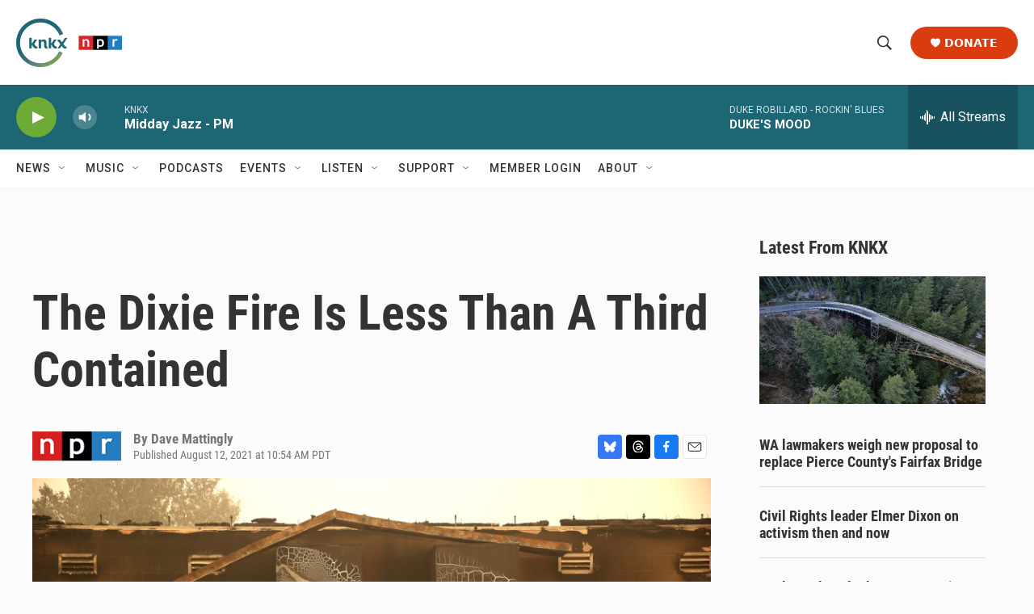

--- FILE ---
content_type: text/html; charset=utf-8
request_url: https://www.google.com/recaptcha/api2/aframe
body_size: 183
content:
<!DOCTYPE HTML><html><head><meta http-equiv="content-type" content="text/html; charset=UTF-8"></head><body><script nonce="hUZkgbDl5oimpzlRWKJLeQ">/** Anti-fraud and anti-abuse applications only. See google.com/recaptcha */ try{var clients={'sodar':'https://pagead2.googlesyndication.com/pagead/sodar?'};window.addEventListener("message",function(a){try{if(a.source===window.parent){var b=JSON.parse(a.data);var c=clients[b['id']];if(c){var d=document.createElement('img');d.src=c+b['params']+'&rc='+(localStorage.getItem("rc::a")?sessionStorage.getItem("rc::b"):"");window.document.body.appendChild(d);sessionStorage.setItem("rc::e",parseInt(sessionStorage.getItem("rc::e")||0)+1);localStorage.setItem("rc::h",'1768946668136');}}}catch(b){}});window.parent.postMessage("_grecaptcha_ready", "*");}catch(b){}</script></body></html>